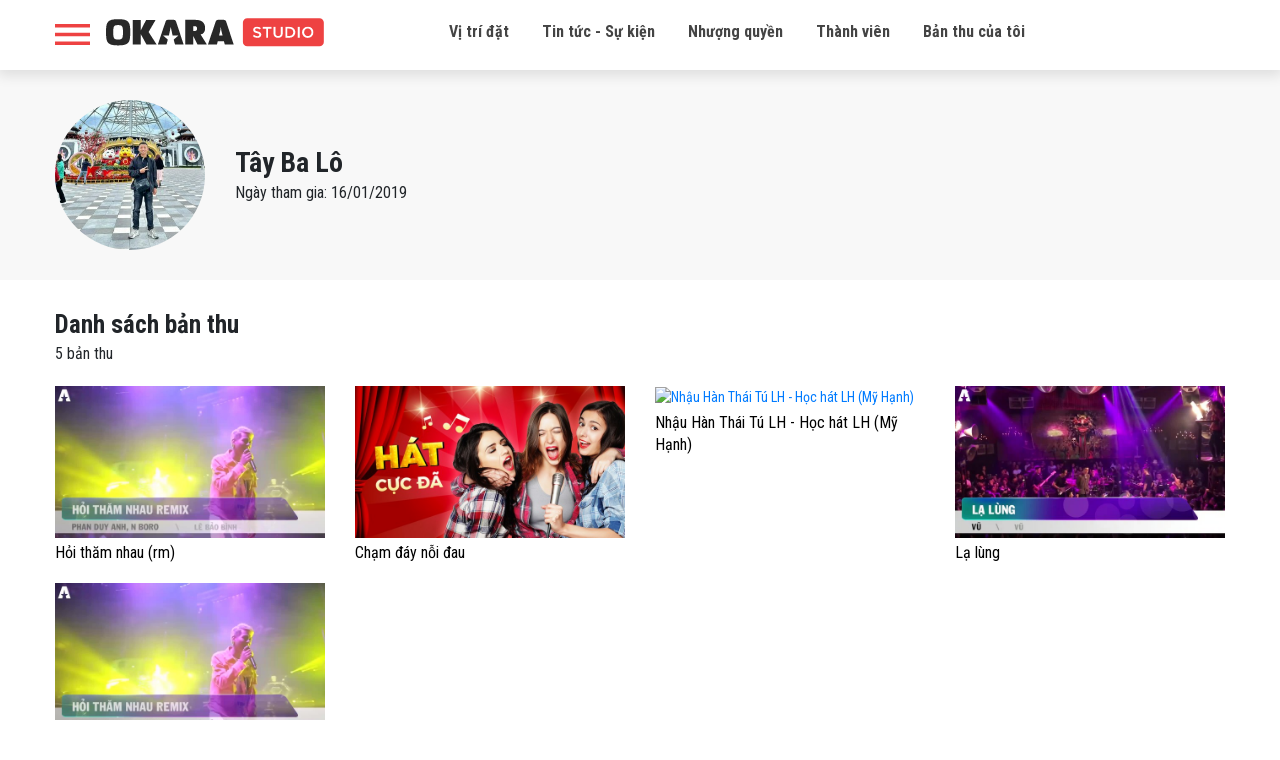

--- FILE ---
content_type: text/html; charset=UTF-8
request_url: https://studio.okara.vn/u/1725633
body_size: 4401
content:
<!doctype html>
<html lang="vi" prefix="og: http://ogp.me/ns#" xmlns:fb="http://www.facebook.com/2008/fbml">
<head>
    <meta charset="utf-8">
    <meta http-equiv="X-UA-Compatible" content="IE=edge">
    <meta name="viewport" content="width=device-width, initial-scale=1.0, maximum-scale=1.0, user-scalable=0">
    <meta http-equiv="Content-Type" content="text/html; charset=utf-8" />
    <link rel="shortcut icon" href="https://studio.okara.vn/img/favicon.png" />
        <meta property="og:url" content="https://studio.okara.vn/1725633">
    <meta property="og:type" content="website">
    <meta property="og:title" content="Danh sách bản thu của tài khoản Tây Ba Lô">
    <meta property="og:description" content="Click để nghe bản thu âm của Tây Ba Lô trên OKARA">
    <meta property="fb:app_id" content="235164266982810">
    <meta property="og:image" content="http://s240.avatar.talk.zdn.vn/4/4/5/f/78/240/28ae9b32d0057e1bb5b381ffa90cf3b8.jpg">
    <meta name="description" content="Click để nghe bản thu âm của Tây Ba Lô trên OKARA">


    <title>Tây Ba Lô</title>
    <link href="https://fonts.googleapis.com/css?family=Roboto+Condensed:300,300i,400,400i,700,700i" rel="stylesheet">
    <link href="https://fonts.googleapis.com/css?family=Montserrat:200,200i,300,300i,400,400i,500,500i,600,600i,700,700i,800,800i,900,900i" rel="stylesheet">
    <link href="https://studio.okara.vn/libs/bootstrapv4.1.3/bootstrap.min.css" rel="stylesheet">
    <link rel="stylesheet" href="https://studio.okara.vn/css/font-awesome.css" >
    <link rel="stylesheet" href="https://studio.okara.vn/css/style.css?v=2.5.9" >

        <link rel="stylesheet" href="https://cdn.jsdelivr.net/gh/fancyapps/fancybox@3.5.6/dist/jquery.fancybox.min.css"/>
    <style>
        #content {
            padding-top: 70px;
        }
    </style>
    <script>
        var base_url = "https://studio.okara.vn";
        var URL_IMAGES = "https://studio.okara.vn/images";
    </script>
</head>

<body>
    <header id="header">
    <div class="container">
        <div class="top-header">
            <div class="header-desktop d-none d-xl-block">
                <div class="row">
                    <div class="col-xl-3">
                        <div class="left d-flex">
                            <div class="icon_menu" onclick="openNav()"></div>
                            <div class="logo">
                                <a href="https://studio.okara.vn" title="OKARA Booth - Phòng thu Online đầu tiên tại Việt Nam">
                                    <img src="https://studio.okara.vn/images/logo.svg">
                                </a>
                            </div>
                        </div>
                    </div>
                    <div class="col-xl-7">
                        <div class="menu">
                            <ul>
                                <li>
                                    <a href="#place" title="Vị trí đặt">Vị trí đặt</a>
                                </li>
                                <li>
                                    <a href="https://studio.okara.vn/tin-tuc" title="Tin tức - Sự kiện">Tin tức - Sự kiện</a>
                                </li>
                                <li>
                                    <a href="https://docsend.com/view/9fmwftb9rzq64pzw" title="Nhượng quyền" target="_blank">Nhượng quyền</a>
                                </li>
                                <li>
                                    <a href="https://app.singsing.net/member" title="Thành viên">Thành viên</a>
                                </li>
                                <li>
                                    <a href="https://app.singsing.net/okara/record" title="">Bản thu của tôi</a>
                                </li>
                            </ul>

                        </div>
                    </div>
                    <div class="col-xl-2">
                        <div class="right d-flex justify-content-end align-items-center">
                                                    </div>
                    </div>
                </div>
            </div>
            <div class="header-mobile d-xl-none">
                <div class="icon_menu" onclick="openNav()"></div>
                <div class="logo">
                    <a href="https://studio.okara.vn" title="OKARA Booth - Phòng thu Online đầu tiên tại Việt Nam">
                        <img src="https://studio.okara.vn/images/logo.svg">
                    </a>
                </div>
                            </div>
        </div>
    </div>
</header>

<div id="box-search-pc" class="container" style="display: none;">
    <div class="main">
        <h3>Tìm kiếm bản thu</h3>
        <form action="https://studio.okara.vn/tim-kiem">
            <div class="box-search-content">
                <input id="keyword" name="search" type="search" maxlength="255" onkeydown="limitText(this,255)" onkeyup="limitText(this,255)"
                       placeholder="Nội dung tìm kiếm ..." class="ipt-search" autocomplete="off">
            </div>
        </form>
    </div>
</div>

<div id="openNav">
    <div class="wrap">
        <div class="sidebar-account">
            <div class="top d-flex">
            <div class="avatar">
                <a href="https://studio.okara.vn/login">
                    <img src="https://studio.okara.vn/img/icons/user1.svg">
                </a>
            </div>
            <div class="info">
                <h3><a href="https://studio.okara.vn/login">Đăng nhập tài khoản</a></h3>
                <p>Bạn chưa đăng nhập</p>
            </div>
        </div>
        <div class="list_link">
            <ul>
                <li>
                    <a href="https://app.singsing.net/okara/vip">
                        <span class="icon"><img src="https://studio.okara.vn/img/icons/menu_upgrade_vip.svg"></span>
                        <span>Nâng cấp VIP</span>
                        <i class="fa fa-angle-right" aria-hidden="true"></i>
                    </a>
                </li>
                <li>
                    <a href="#place">
                        <span class="icon"><img src="https://studio.okara.vn/img/icons/list_booth.svg"></span>
                        <span>Danh sách OKARA Booth</span>
                        <i class="fa fa-angle-right" aria-hidden="true"></i>
                    </a>
                </li>
                <li>
                    <a href="https://studio.okara.vn/term">
                        <span class="icon"><img src="https://studio.okara.vn/img/icons/chinh_sach.png"></span>
                        <span>Chính sách bảo mật và riêng tư</span>
                        <i class="fa fa-angle-right" aria-hidden="true"></i>
                    </a>
                </li>
                <li>
                    <a href="https://docsend.com/view/9fmwftb9rzq64pzw" target="_blank">
                        <span class="icon"><img src="https://studio.okara.vn/img/icons/faq.svg"></span>
                        <span>Nhượng quyền</span>
                        <i class="fa fa-angle-right" aria-hidden="true"></i>
                    </a>
                </li>
                <li>
                    <a href="https://studio.okara.vn/tin-tuc">
                        <span class="icon"><img src="https://studio.okara.vn/img/icons/icon-new.svg"></span>
                        <span>Tin tức</span>
                        <i class="fa fa-angle-right" aria-hidden="true"></i>
                    </a>
                </li>
                <li>
                    <a href="https://app.singsing.net/member">
                        <span class="icon"><img src="https://studio.okara.vn/img/icons/user_list.svg"></span>
                        <span>Danh sách thành viên</span>
                        <i class="fa fa-angle-right" aria-hidden="true"></i>
                    </a>
                </li>
                <li>
                    <a href="https://studio.okara.vn/login">
                        <span class="icon"><img src="https://studio.okara.vn/img/icons/login.png"></span>
                        <span>Đăng nhập</span>
                    </a>
                </li>
            </ul>
        </div>
    </div>    </div>
</div>

<script>
    function showBoxSearch() {
        $('#box-search-pc').slideToggle();
        $('body').toggleClass('active');
    }
</script>
<script>
    function openNav() {
        $('#openNav, #header .icon_menu, body').toggleClass('active');
    }
</script>        

<section id="content">
        <div class="record-page u">
        <div class="top">
            <div class="container">
                <div class="wrap-top d-flex align-items-center">
                                        <div class="avatar" data-fancybox="images"
                         data-animation-effect="zoom-in-out"
                         data-mobile="841268576541"
                         data-caption="<h5 class='mb-0'>Tây Ba Lô</h5><p>Ngày tham gia: 16/01/2019 (5 bản thu)</p>"
                         href="http://s240.avatar.talk.zdn.vn/4/4/5/f/78/240/28ae9b32d0057e1bb5b381ffa90cf3b8.jpg" data-width="1020">
                                                    <img src="http://s240.avatar.talk.zdn.vn/4/4/5/f/78/240/28ae9b32d0057e1bb5b381ffa90cf3b8.jpg" alt="Avatar củaTây Ba Lô">
                                            </div>
                    <div class="info">
                        <h1>Tây Ba Lô</h1>
                        <p>Ngày tham gia: 16/01/2019</p>
                    </div>
                </div>
            </div>
        </div>
        <div class="container">
            <div class="list-record">
                <h2>Danh sách bản thu</h2>
                <p class="total-record">5 bản thu</p>
                <div class="row">
                                            <div class="col-lg-3 col-md-6 record-item" id="5c3ee89ad3cd392bce16e058">
                            <div class="item">
                                <div class="row">
                                    <div class="col-md-12 col-6">
                                        <a href="https://studio.okara.vn/ban-thu/hoi-tham-nhau-rm-2306036"><img
                                                    src="https://media.okara.vn/images/resize/640/360/songs/799953.jpg"
                                                    width="100%" alt="Hỏi thăm nhau (rm)"></a>
                                    </div>
                                    <div class="col-md-12 col-6 info">
                                        <h3 class="title">
                                            <a href="https://studio.okara.vn/ban-thu/hoi-tham-nhau-rm-2306036">Hỏi thăm nhau (rm)</a>
                                                                                    </h3>
                                                                            </div>
                                </div>
                            </div>
                        </div>
                                            <div class="col-lg-3 col-md-6 record-item" id="5c3ee7b1d3cd3923520a5ff0">
                            <div class="item">
                                <div class="row">
                                    <div class="col-md-12 col-6">
                                        <a href="https://studio.okara.vn/ban-thu/cham-day-noi-dau-2306009"><img
                                                    src="https://media.okara.vn/images/resize/640/360/songs/798989.jpg"
                                                    width="100%" alt="Chạm đáy nỗi đau"></a>
                                    </div>
                                    <div class="col-md-12 col-6 info">
                                        <h3 class="title">
                                            <a href="https://studio.okara.vn/ban-thu/cham-day-noi-dau-2306009">Chạm đáy nỗi đau</a>
                                                                                    </h3>
                                                                            </div>
                                </div>
                            </div>
                        </div>
                                            <div class="col-lg-3 col-md-6 record-item" id="5c3ee683d3cd39181046a5c3">
                            <div class="item">
                                <div class="row">
                                    <div class="col-md-12 col-6">
                                        <a href="https://studio.okara.vn/ban-thu/nhau-han-thai-tu-lh-hoc-hat-lh-my-hanh-2305975"><img
                                                    src="https://img.youtube.com/vi/1C1jghve-IY/hqdefault.jpg"
                                                    width="100%" alt="Nhậu   Hàn Thái Tú LH - Học hát LH (Mỹ Hạnh)"></a>
                                    </div>
                                    <div class="col-md-12 col-6 info">
                                        <h3 class="title">
                                            <a href="https://studio.okara.vn/ban-thu/nhau-han-thai-tu-lh-hoc-hat-lh-my-hanh-2305975">Nhậu   Hàn Thái Tú LH - Học hát LH (Mỹ Hạnh)</a>
                                                                                    </h3>
                                                                            </div>
                                </div>
                            </div>
                        </div>
                                            <div class="col-lg-3 col-md-6 record-item" id="5c3ee5f8d3cd39184025f538">
                            <div class="item">
                                <div class="row">
                                    <div class="col-md-12 col-6">
                                        <a href="https://studio.okara.vn/ban-thu/la-lung-2305959"><img
                                                    src="https://media.okara.vn/images/resize/640/360/songs/799679.jpg"
                                                    width="100%" alt="Lạ lùng"></a>
                                    </div>
                                    <div class="col-md-12 col-6 info">
                                        <h3 class="title">
                                            <a href="https://studio.okara.vn/ban-thu/la-lung-2305959">Lạ lùng</a>
                                                                                    </h3>
                                                                            </div>
                                </div>
                            </div>
                        </div>
                                            <div class="col-lg-3 col-md-6 record-item" id="5c3ee5e4165efc49bd1d6fb6">
                            <div class="item">
                                <div class="row">
                                    <div class="col-md-12 col-6">
                                        <a href="https://studio.okara.vn/ban-thu/hoi-tham-nhau-rm-2305955"><img
                                                    src="https://media.okara.vn/images/resize/640/360/songs/799953.jpg"
                                                    width="100%" alt="Hỏi thăm nhau (rm)"></a>
                                    </div>
                                    <div class="col-md-12 col-6 info">
                                        <h3 class="title">
                                            <a href="https://studio.okara.vn/ban-thu/hoi-tham-nhau-rm-2305955">Hỏi thăm nhau (rm)</a>
                                                                                    </h3>
                                                                            </div>
                                </div>
                            </div>
                        </div>
                                    </div>
                
                <div class="clearfix"></div>
            </div>
        </div>
    </div>
</section>

<footer style="">
    <div class="container">
        <div class="row copyright">
            <div class="col-12">
                <h2 class="logo2"><a href="https://studio.okara.vn" title=""></a></h2>
            </div>
            <div class="col-md-5 col-xl-6">
                <p>OKARA Studio - Phòng thu Online đầu tiên tại Việt Nam</p>
                <p>Copyright © 2017 SMCORP</p>
                <p>GP: 434/GP-BTTTT do Bộ Thông tin Truyền thông cấp ngày 11/09/2017</p>
            </div>
            <div class="col-md-3 col-xl-3">
                <p><a href="https://studio.okara.vn/term" title="Chính sách & Điều khoản">Chính sách & Điều khoản</a></p>
                <p><a href="https://studio.okara.vn/tin-tuc" title="Tin tức">Tin tức</a></p>
                <p><a href="#place" title="Vị trí đặt">Vị trí đặt</a></p>
            </div>
            <div class="col-md-4 col-xl-3">
                <p>Hotline: 1900636105</p>
                <p>Fanpage: <a href="https://www.facebook.com/okarastudio">facebook.com/okarastudio</a></p>
            </div>
        </div>
    </div>
</footer>

<!-- Scripts -->
<script src="//ajax.googleapis.com/ajax/libs/jquery/1.11.0/jquery.min.js"></script>
<script src="https://studio.okara.vn/libs/bootstrapv4.1.3/popper.min.js"></script>
<script src="https://studio.okara.vn/libs/bootstrapv4.1.3/bootstrap.min.js"></script>
<script>
    window.Laravel = {'csrfToken': 'pYk6C48MepDJdcEG7Pl12qIzA1ZIl76YsRyG691W'};
    $.ajaxSetup({headers: {'X-CSRF-TOKEN': 'pYk6C48MepDJdcEG7Pl12qIzA1ZIl76YsRyG691W'}});

</script>

<script>
    var is_login = false;
    window.fbAsyncInit = function() {
        FB.init({
            appId            : '235164266982810',
            autoLogAppEvents : true,
            xfbml            : true,
            version          : 'v3.2',
            status: true, // check login status
            cookie: true, // enable cookies to allow the server to access the session
            oauth: true // enables OAuth 2.0
        });
        FB.AppEvents.logPageView();
        // Additional initialization code here
        FB.getLoginStatus(function(response) {
            if (response.authResponse) {
                is_login = true;
                // logged in and connected user, someone you know
                console.log('Login FB success');
                var url_vote  = "https://studio.okara.vn/binh-chon";
                if (url_vote == document.URL) {
                    var url_check_voted = "https://studio.okara.vn/check-voted";
                    checkVotedAuto(url_check_voted);
                }
            }
        });
        // END additional initialization
    };
</script>

<div id="fb-root"></div>
<script async defer crossorigin="anonymous" src="https://connect.facebook.net/vi_VN/sdk.js#xfbml=1&version=v3.3&appId=235164266982810&autoLogAppEvents=1"></script>
<script async src="https://www.googletagmanager.com/gtag/js?id=UA-48307161-12"></script>
<script>
    window.dataLayer = window.dataLayer || [];
    function gtag(){dataLayer.push(arguments)};
    gtag('js', new Date());

    gtag('config', 'UA-48307161-12');
</script>

<script src="https://studio.okara.vn/js/app.js?v=2.1.2"></script>

    <script src="https://cdn.jsdelivr.net/gh/fancyapps/fancybox@3.5.6/dist/jquery.fancybox.min.js"></script>

    
    </body>
</html>


--- FILE ---
content_type: image/svg+xml
request_url: https://studio.okara.vn/img/icons/icon_menu.svg
body_size: 611
content:
<svg id="Layer_1" data-name="Layer 1" xmlns="http://www.w3.org/2000/svg" viewBox="0 0 500.22 292.71"><defs><style>.cls-1{fill:#ee4242;}</style></defs><title>menu 01</title><path class="cls-1" d="M0,122.3c2.2.1,4.3.3,6.5.3h487c7.6,0,6.5-1,6.5,6.7.1,12-.1,24,.1,36,.1,3.6-.7,5-4.6,4.8-7-.3-14-.1-21-.1H6.5c-2.2,0-4.3.2-6.5.3Q0,146.3,0,122.3Z"/><path class="cls-1" d="M0,.3C1.8.2,3.7.1,5.5.1Q249.7.1,493.9,0c5,0,6.5,1,6.3,6.2-.4,12-.3,24,0,36,.1,4.2-1.1,5.2-5.2,5.2q-80.25-.15-160.5-.1H6.6c-2.2,0-4.3,0-6.5.1C0,31.6,0,15.9,0,.3Z"/><path class="cls-1" d="M0,245.3c2.2,0,4.3.1,6.5.1q243.75,0,487.4-.1c5,0,6.4,1.1,6.3,6.2-.4,12.1-.3,24.3,0,36.5.1,3.8-1,4.8-4.7,4.7-8.7-.3-17.3-.1-26-.1H6.6c-2.2,0-4.3-.1-6.5-.2C0,276.6,0,260.9,0,245.3Z"/></svg>